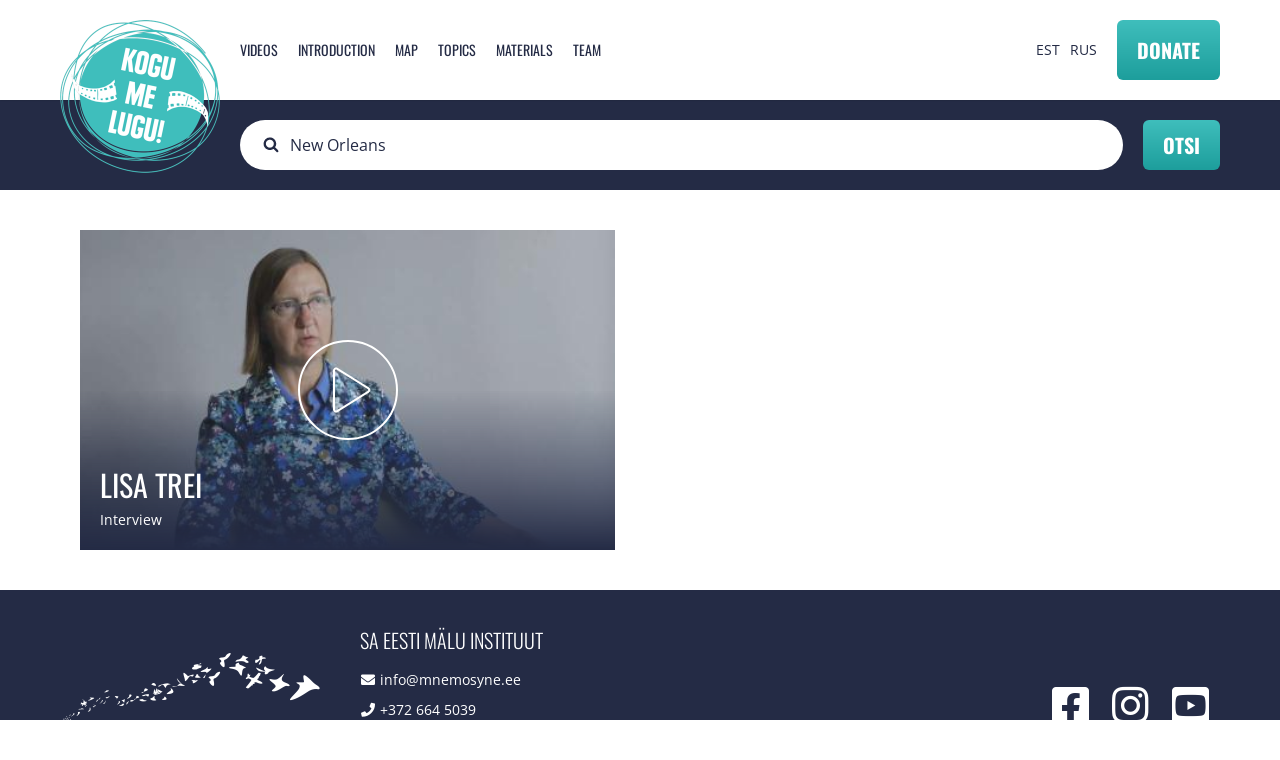

--- FILE ---
content_type: text/html; charset=UTF-8
request_url: https://kogumelugu.ee/en/otsing?keys=New+Orleans
body_size: 5671
content:


<!-- THEME DEBUG -->
<!-- THEME HOOK: 'html' -->
<!-- FILE NAME SUGGESTIONS:
   * html--otsing.html.twig
   x html.html.twig
-->
<!-- BEGIN OUTPUT from 'themes/wetheme/templates/layout/html.html.twig' -->
<!DOCTYPE html>
<html lang="en" dir="ltr" prefix="og: https://ogp.me/ns#">
  <head>
    <meta charset="utf-8" />
<script async src="https://www.googletagmanager.com/gtag/js?id=G-V6K5H64THL"></script>
<script>window.dataLayer = window.dataLayer || [];function gtag(){dataLayer.push(arguments)};gtag("js", new Date());gtag("set", "developer_id.dMDhkMT", true);gtag("config", "G-V6K5H64THL", {"groups":"default","page_placeholder":"PLACEHOLDER_page_location","allow_ad_personalization_signals":false});gtag("config", "UA-43078028-1", {"groups":"default","anonymize_ip":true,"page_placeholder":"PLACEHOLDER_page_path","allow_ad_personalization_signals":false});</script>
<link rel="canonical" href="https://kogumelugu.ee/en/otsing" />
<meta property="og:image:url" content="https://kogumelugu.ee/web/themes/wetheme/images/fb-share.png" />
<meta name="Generator" content="Drupal 10 (https://www.drupal.org)" />
<meta name="MobileOptimized" content="width" />
<meta name="HandheldFriendly" content="true" />
<meta name="viewport" content="width=device-width, initial-scale=1.0" />
<script type="text/javascript" data-toolbar-anti-flicker-loading>(function() {
  const toolbarState = sessionStorage.getItem('Drupal.toolbar.toolbarState')
    ? JSON.parse(sessionStorage.getItem('Drupal.toolbar.toolbarState'))
    : false;
  // These are classes that toolbar typically adds to <body>, but this code
  // executes before the first paint, when <body> is not yet present. The
  // classes are added to <html> so styling immediately reflects the current
  // toolbar state. The classes are removed after the toolbar completes
  // initialization.
  const classesToAdd = ['toolbar-loading', 'toolbar-anti-flicker'];
  if (toolbarState) {
    const {
      orientation,
      hasActiveTab,
      isFixed,
      activeTray,
      activeTabId,
      isOriented,
      userButtonMinWidth
    } = toolbarState;

    classesToAdd.push(
      orientation ? `toolbar-` + orientation + `` : 'toolbar-horizontal',
    );
    if (hasActiveTab !== false) {
      classesToAdd.push('toolbar-tray-open');
    }
    if (isFixed) {
      classesToAdd.push('toolbar-fixed');
    }
    if (isOriented) {
      classesToAdd.push('toolbar-oriented');
    }

    if (activeTray) {
      // These styles are added so the active tab/tray styles are present
      // immediately instead of "flickering" on as the toolbar initializes. In
      // instances where a tray is lazy loaded, these styles facilitate the
      // lazy loaded tray appearing gracefully and without reflow.
      const styleContent = `
      .toolbar-loading #` + activeTabId + ` {
        background-image: linear-gradient(rgba(255, 255, 255, 0.25) 20%, transparent 200%);
      }
      .toolbar-loading #` + activeTabId + `-tray {
        display: block; box-shadow: -1px 0 5px 2px rgb(0 0 0 / 33%);
        border-right: 1px solid #aaa; background-color: #f5f5f5;
        z-index: 0;
      }
      .toolbar-loading.toolbar-vertical.toolbar-tray-open #` + activeTabId + `-tray {
        width: 15rem; height: 100vh;
      }
     .toolbar-loading.toolbar-horizontal :not(#` + activeTray + `) > .toolbar-lining {opacity: 0}`;

      const style = document.createElement('style');
      style.textContent = styleContent;
      style.setAttribute('data-toolbar-anti-flicker-loading', true);
      document.querySelector('head').appendChild(style);

      if (userButtonMinWidth) {
        const userButtonStyle = document.createElement('style');
        userButtonStyle.textContent = `#toolbar-item-user {min-width: ` + userButtonMinWidth +`px;}`
        document.querySelector('head').appendChild(userButtonStyle);
      }
    }
  }
  document.querySelector('html').classList.add(...classesToAdd);
})();</script>

    <title>Otsing | Kogu Me Lugu!</title>
    <link rel="apple-touch-icon" sizes="180x180" href="/themes/wetheme/public/images/favicons/apple-touch-icon.png">
    <link rel="icon" type="image/png" sizes="32x32" href="/themes/wetheme/public/images/favicons/favicon-32x32.png">
    <link rel="icon" type="image/png" sizes="16x16" href="/themes/wetheme/public/images/favicons/favicon-16x16.png">
    <link rel="manifest" href="/themes/wetheme/public/images/favicons/site.webmanifest">
    <link rel="mask-icon" href="/themes/wetheme/public/images/favicons/safari-pinned-tab.svg" color="#3fbfbc">
    <link rel="shortcut icon" href="/themes/wetheme/public/images/favicons/favicon.ico">
    <meta name="msapplication-TileColor" content="#3fbfbc">
    <meta name="msapplication-config" content="/themes/wetheme/public/images/favicons/browserconfig.xml">
    <meta name="theme-color" content="#3fbfbc">
    <link rel="stylesheet" media="all" href="/core/assets/vendor/jquery.ui/themes/base/core.css?t7viqv" />
<link rel="stylesheet" media="all" href="/core/assets/vendor/jquery.ui/themes/base/autocomplete.css?t7viqv" />
<link rel="stylesheet" media="all" href="/core/assets/vendor/jquery.ui/themes/base/menu.css?t7viqv" />
<link rel="stylesheet" media="all" href="/core/themes/stable9/css/views/views.module.css?t7viqv" />
<link rel="stylesheet" media="all" href="/core/assets/vendor/jquery.ui/themes/base/theme.css?t7viqv" />
<link rel="stylesheet" media="all" href="/modules/contrib/better_exposed_filters/css/better_exposed_filters.css?t7viqv" />
<link rel="stylesheet" media="all" href="/modules/contrib/search_api_autocomplete/css/search_api_autocomplete.css?t7viqv" />
<link rel="stylesheet" media="all" href="/core/themes/stable9/css/core/assets/vendor/normalize-css/normalize.css?t7viqv" />
<link rel="stylesheet" media="all" href="/themes/wetheme/public/css/messages.css?t7viqv" />
<link rel="stylesheet" media="all" href="/themes/wetheme/public/css/node.css?t7viqv" />
<link rel="stylesheet" media="all" href="/themes/wetheme/public/css/progress.css?t7viqv" />
<link rel="stylesheet" media="all" href="/themes/wetheme/public/assets/%40fortawesome/fontawesome-pro/css/all.css?t7viqv" />
<link rel="stylesheet" media="all" href="/themes/wetheme/public/css/main.css?t7viqv" />

    
  </head>
  <body class="path-otsing">
    
    

<!-- THEME DEBUG -->
<!-- THEME HOOK: 'off_canvas_page_wrapper' -->
<!-- BEGIN OUTPUT from 'core/themes/stable9/templates/content/off-canvas-page-wrapper.html.twig' -->
  <div class="dialog-off-canvas-main-canvas" data-off-canvas-main-canvas>
    

<!-- THEME DEBUG -->
<!-- THEME HOOK: 'page' -->
<!-- FILE NAME SUGGESTIONS:
   * page--otsing.html.twig
   x page.html.twig
-->
<!-- BEGIN OUTPUT from 'themes/wetheme/templates/layout/page.html.twig' -->

<div class="layout">
  <header class="layout--header header">
    <div class="u-container">
      

<!-- THEME DEBUG -->
<!-- THEME HOOK: 'region' -->
<!-- FILE NAME SUGGESTIONS:
   * region--header.html.twig
   x region.html.twig
-->
<!-- BEGIN OUTPUT from 'themes/wetheme/templates/layout/region.html.twig' -->
  

<!-- THEME DEBUG -->
<!-- THEME HOOK: 'block' -->
<!-- FILE NAME SUGGESTIONS:
   * block--sitebranding.html.twig
   x block--system-branding-block.html.twig
   * block--system.html.twig
   * block.html.twig
-->
<!-- BEGIN OUTPUT from 'themes/wetheme/templates/block/block--system-branding-block.html.twig' -->
<div id="block-sitebranding" class="block block-system block-system-branding-block">
  
    
        <a href="/en" rel="home" class="site-logo">
      <img src="/sites/default/files/logo.png" alt="Home" />
    </a>
      </div>

<!-- END OUTPUT from 'themes/wetheme/templates/block/block--system-branding-block.html.twig' -->



<!-- THEME DEBUG -->
<!-- THEME HOOK: 'block' -->
<!-- FILE NAME SUGGESTIONS:
   * block--mainnavigation.html.twig
   * block--menu-block--main.html.twig
   * block--menu-block.html.twig
   x block--system-menu-block.html.twig
   * block.html.twig
-->
<!-- BEGIN OUTPUT from 'themes/wetheme/templates/block/block--system-menu-block.html.twig' -->
<nav role="navigation" aria-labelledby="block-mainnavigation-menu" id="block-mainnavigation" class="block block-menu navigation menu--main">
        

<!-- THEME DEBUG -->
<!-- THEME HOOK: 'menu' -->
<!-- FILE NAME SUGGESTIONS:
   * menu--main.html.twig
   x menu.html.twig
-->
<!-- BEGIN OUTPUT from 'themes/wetheme/templates/navigation/menu.html.twig' -->

              <ul class="menu">
                    <li class="menu-item">
        <a href="/en/videos?type=34" data-drupal-link-query="{&quot;type&quot;:&quot;34&quot;}" data-drupal-link-system-path="videos">Videos</a>
              </li>
                <li class="menu-item">
        <a href="/en#block-tutvustus" data-drupal-link-system-path="&lt;front&gt;">Introduction</a>
              </li>
                <li class="menu-item">
        <a href="/en#map" data-drupal-link-system-path="&lt;front&gt;">Map</a>
              </li>
                <li class="menu-item">
        <a href="/en/teemad" data-drupal-link-system-path="teemad">Topics</a>
              </li>
                <li class="menu-item">
        <a href="/en/oppematerjalid" data-drupal-link-system-path="oppematerjalid">Materials</a>
              </li>
                <li class="menu-item">
        <a href="/en#block-views-block-tegijad-tegijad" data-drupal-link-system-path="&lt;front&gt;">Team</a>
              </li>
        </ul>
  


<!-- END OUTPUT from 'themes/wetheme/templates/navigation/menu.html.twig' -->


  </nav>

<!-- END OUTPUT from 'themes/wetheme/templates/block/block--system-menu-block.html.twig' -->



<!-- THEME DEBUG -->
<!-- THEME HOOK: 'block' -->
<!-- FILE NAME SUGGESTIONS:
   * block--languageswitcher.html.twig
   * block--language-block--language-interface.html.twig
   * block--language-block.html.twig
   * block--language.html.twig
   x block.html.twig
-->
<!-- BEGIN OUTPUT from 'themes/wetheme/templates/block/block.html.twig' -->
<div class="language-switcher-language-url block block-language block-language-blocklanguage-interface" id="block-languageswitcher" role="navigation">
  
    
      

<!-- THEME DEBUG -->
<!-- THEME HOOK: 'links__language_block' -->
<!-- FILE NAME SUGGESTIONS:
   x links--language-block.html.twig
   x links--language-block.html.twig
   * links.html.twig
-->
<!-- BEGIN OUTPUT from 'themes/wetheme/templates/navigation/links--language-block.html.twig' -->
<a href="/en/otsing?keys=New%20Orleans" class="language-link is-active" hreflang="en" data-drupal-link-query="{&quot;keys&quot;:&quot;New Orleans&quot;}" data-drupal-link-system-path="otsing">ENG</a><a href="/et/otsing?keys=New%20Orleans" class="language-link" hreflang="et" data-drupal-link-query="{&quot;keys&quot;:&quot;New Orleans&quot;}" data-drupal-link-system-path="otsing">EST</a><a href="/ru/otsing?keys=New%20Orleans" class="language-link" hreflang="ru" data-drupal-link-query="{&quot;keys&quot;:&quot;New Orleans&quot;}" data-drupal-link-system-path="otsing">RUS</a>
<!-- END OUTPUT from 'themes/wetheme/templates/navigation/links--language-block.html.twig' -->


  </div>

<!-- END OUTPUT from 'themes/wetheme/templates/block/block.html.twig' -->



<!-- END OUTPUT from 'themes/wetheme/templates/layout/region.html.twig' -->


      <a class="btn btn--primary btn--donate" href="https://kogumelugu.ee/en#toeta" type="submit">Donate</a>
      <button class="btn menu--toggle" type="button"></button>
    </div>
  </header>
  

<!-- THEME DEBUG -->
<!-- THEME HOOK: 'region' -->
<!-- FILE NAME SUGGESTIONS:
   * region--header-bottom.html.twig
   x region.html.twig
-->
<!-- BEGIN OUTPUT from 'themes/wetheme/templates/layout/region.html.twig' -->
  

<!-- THEME DEBUG -->
<!-- THEME HOOK: 'block' -->
<!-- FILE NAME SUGGESTIONS:
   * block--nahtavaksmuudetudfiltrivormotsingsearch.html.twig
   x block--views-exposed-filter-block--otsing-search.html.twig
   * block--views-exposed-filter-block.html.twig
   * block--views.html.twig
   * block.html.twig
-->
<!-- BEGIN OUTPUT from 'themes/wetheme/templates/block/block--views-exposed-filter-block--otsing-search.html.twig' -->
<div class="views-exposed-form bef-exposed-form block block-views block-views-exposed-filter-blockotsing-search searchbox" data-drupal-selector="views-exposed-form-otsing-search" id="block-nahtavaksmuudetudfiltrivormotsingsearch">
  <div class="u-container">
  
    
      

<!-- THEME DEBUG -->
<!-- THEME HOOK: 'form' -->
<!-- FILE NAME SUGGESTIONS:
   * form--views-exposed-form-otsing-search.html.twig
   x form.html.twig
-->
<!-- BEGIN OUTPUT from 'themes/wetheme/templates/form/form.html.twig' -->
<form action="/en/otsing" method="get" id="views-exposed-form-otsing-search" accept-charset="UTF-8">
  

<!-- THEME DEBUG -->
<!-- THEME HOOK: 'views_exposed_form' -->
<!-- BEGIN OUTPUT from 'themes/wetheme/templates/views/views-exposed-form.html.twig' -->
<div class="form--inline clearfix">
  

<!-- THEME DEBUG -->
<!-- THEME HOOK: 'form_element' -->
<!-- BEGIN OUTPUT from 'themes/wetheme/templates/form/form-element.html.twig' -->
<div class="js-form-item form-item js-form-type-search-api-autocomplete form-type-search-api-autocomplete js-form-item-keys form-item-keys">
      

<!-- THEME DEBUG -->
<!-- THEME HOOK: 'form_element_label' -->
<!-- BEGIN OUTPUT from 'themes/wetheme/templates/form/form-element-label.html.twig' -->
<label for="edit-keys--2">Fulltext search</label>
<!-- END OUTPUT from 'themes/wetheme/templates/form/form-element-label.html.twig' -->


        

<!-- THEME DEBUG -->
<!-- THEME HOOK: 'input__textfield' -->
<!-- FILE NAME SUGGESTIONS:
   * input--textfield.html.twig
   x input.html.twig
-->
<!-- BEGIN OUTPUT from 'themes/wetheme/templates/form/input.html.twig' -->
<input placeholder="Otsi..." data-drupal-selector="edit-keys" data-search-api-autocomplete-search="otsing" class="form-autocomplete form-text" data-autocomplete-path="/en/search_api_autocomplete/otsing?display=search&amp;&amp;filter=keys" type="text" id="edit-keys--2" name="keys" value="New Orleans" size="30" maxlength="128" />

<!-- END OUTPUT from 'themes/wetheme/templates/form/input.html.twig' -->


        </div>

<!-- END OUTPUT from 'themes/wetheme/templates/form/form-element.html.twig' -->



<!-- THEME DEBUG -->
<!-- THEME HOOK: 'container' -->
<!-- BEGIN OUTPUT from 'themes/wetheme/templates/form/container.html.twig' -->
<div data-drupal-selector="edit-actions" class="form-actions js-form-wrapper form-wrapper" id="edit-actions--2">

<!-- THEME DEBUG -->
<!-- THEME HOOK: 'input__submit' -->
<!-- FILE NAME SUGGESTIONS:
   * input--submit.html.twig
   x input.html.twig
-->
<!-- BEGIN OUTPUT from 'themes/wetheme/templates/form/input.html.twig' -->
<input data-drupal-selector="edit-submit-otsing-2" type="submit" id="edit-submit-otsing--2" value="Otsi" class="button js-form-submit form-submit" />

<!-- END OUTPUT from 'themes/wetheme/templates/form/input.html.twig' -->

</div>

<!-- END OUTPUT from 'themes/wetheme/templates/form/container.html.twig' -->


</div>

<!-- END OUTPUT from 'themes/wetheme/templates/views/views-exposed-form.html.twig' -->


</form>

<!-- END OUTPUT from 'themes/wetheme/templates/form/form.html.twig' -->


    </div>
</div>

<!-- END OUTPUT from 'themes/wetheme/templates/block/block--views-exposed-filter-block--otsing-search.html.twig' -->



<!-- END OUTPUT from 'themes/wetheme/templates/layout/region.html.twig' -->


  <main class="layout--main ">
    

<!-- THEME DEBUG -->
<!-- THEME HOOK: 'region' -->
<!-- FILE NAME SUGGESTIONS:
   * region--content.html.twig
   x region.html.twig
-->
<!-- BEGIN OUTPUT from 'themes/wetheme/templates/layout/region.html.twig' -->
  <div data-drupal-messages-fallback class="hidden"></div>

<!-- THEME DEBUG -->
<!-- THEME HOOK: 'container' -->
<!-- BEGIN OUTPUT from 'themes/wetheme/templates/form/container.html.twig' -->
<div class="views-element-container">

<!-- THEME DEBUG -->
<!-- THEME HOOK: 'views_view' -->
<!-- FILE NAME SUGGESTIONS:
   * views-view--otsing--search.html.twig
   * views-view--search.html.twig
   * views-view--otsing.html.twig
   x views-view.html.twig
-->
<!-- BEGIN OUTPUT from 'themes/wetheme/templates/views/views-view.html.twig' -->
<div class="videos view view-otsing view-id-otsing view-display-id-search js-view-dom-id-b447aec4826dcced1f5500129e587f39a48ba7ca1d1c00e63b629c4acd4086f1">
  
    
      
      <div class="view-content">
      

<!-- THEME DEBUG -->
<!-- THEME HOOK: 'views_view_unformatted__otsing' -->
<!-- FILE NAME SUGGESTIONS:
   x views-view-unformatted--otsing.html.twig
   x views-view-unformatted--otsing.html.twig
   * views-view-unformatted.html.twig
-->
<!-- BEGIN OUTPUT from 'themes/wetheme/templates/views/views-view-unformatted--otsing.html.twig' -->
<div class="u-container">
  

<!-- THEME DEBUG -->
<!-- THEME HOOK: 'node' -->
<!-- FILE NAME SUGGESTIONS:
   * node--view--otsing--search.html.twig
   * node--view--otsing.html.twig
   * node--1097--videoteek-listview.html.twig
   * node--1097.html.twig
   x node--video-lugu--videoteek-listview.html.twig
   * node--video-lugu.html.twig
   * node--videoteek-listview.html.twig
   * node.html.twig
-->
<!-- BEGIN OUTPUT from 'themes/wetheme/templates/content/node--video-lugu--videoteek-listview.html.twig' -->



<article style="background-image:url(/sites/default/files/styles/large/public/vimeo_thumbnails/171574381_8.jpg?itok=Yw1RlG-m)" class="videos--item">
    <a href="/en/videos/lisa-trei-0">
        <div class="text">
            <h2>
                <span>

<!-- THEME DEBUG -->
<!-- THEME HOOK: 'field' -->
<!-- FILE NAME SUGGESTIONS:
   * field--node--title--video-lugu.html.twig
   x field--node--title.html.twig
   * field--node--video-lugu.html.twig
   * field--title.html.twig
   * field--string.html.twig
   * field.html.twig
-->
<!-- BEGIN OUTPUT from 'themes/wetheme/templates/field/field--node--title.html.twig' -->
<span class="field field--name-title field--type-string field--label-hidden">Lisa Trei</span>

<!-- END OUTPUT from 'themes/wetheme/templates/field/field--node--title.html.twig' -->

</span>
            </h2>
            <p>Interview</p>
        </div>
    </a>
</article>

<!-- END OUTPUT from 'themes/wetheme/templates/content/node--video-lugu--videoteek-listview.html.twig' -->

</div>


<!-- END OUTPUT from 'themes/wetheme/templates/views/views-view-unformatted--otsing.html.twig' -->


    </div>
  
          </div>

<!-- END OUTPUT from 'themes/wetheme/templates/views/views-view.html.twig' -->

</div>

<!-- END OUTPUT from 'themes/wetheme/templates/form/container.html.twig' -->



<!-- END OUTPUT from 'themes/wetheme/templates/layout/region.html.twig' -->


      </main>

  <footer class="footer">
    <div class="u-container footer--content">
      <a href="http://mnemosyne.ee/" class="emi-logo">
        <img src="/themes/wetheme/public/images/emi-white.png" alt="Eesti Mälu Instituut">
      </a>
      

<!-- THEME DEBUG -->
<!-- THEME HOOK: 'region' -->
<!-- FILE NAME SUGGESTIONS:
   * region--footer.html.twig
   x region.html.twig
-->
<!-- BEGIN OUTPUT from 'themes/wetheme/templates/layout/region.html.twig' -->
  

<!-- THEME DEBUG -->
<!-- THEME HOOK: 'block' -->
<!-- FILE NAME SUGGESTIONS:
   x block--saeestimaluinstituut.html.twig
   * block--block-content--3ddd53ae-fc3e-4b64-b889-821335da9b61.html.twig
   * block--block-content.html.twig
   * block--bundle--footer-contacts.html.twig
   * block--block-content.html.twig
   * block.html.twig
-->
<!-- BEGIN OUTPUT from 'themes/wetheme/templates/block/block--saeestimaluinstituut.html.twig' -->
<div id="block-saeestimaluinstituut" class="block block-block-content block-block-content3ddd53ae-fc3e-4b64-b889-821335da9b61 footer--data">
  
      <h3>SA Eesti Mälu Instituut</h3>
    
  <ul>
    <li><i class="fa fa-envelope"></i><a href="mailto:info@mnemosyne.ee">info@mnemosyne.ee</a></li>
    <li><i class="fa fa-phone"></i>+372 664 5039</li>
    <li><i class="fa fa-phone"></i>+372 648 4962</li>
    <li><i class="fa fa-map-marker"></i>Tõnismägi 8, 10119 Tallinn</li>
  </ul>
</div>

<!-- END OUTPUT from 'themes/wetheme/templates/block/block--saeestimaluinstituut.html.twig' -->



<!-- THEME DEBUG -->
<!-- THEME HOOK: 'block' -->
<!-- FILE NAME SUGGESTIONS:
   x block--socialmedia.html.twig
   * block--block-content--091acc99-4b9c-419b-a084-e3b222c53861.html.twig
   * block--block-content.html.twig
   * block--bundle--social-media-links.html.twig
   * block--block-content.html.twig
   * block.html.twig
-->
<!-- BEGIN OUTPUT from 'themes/wetheme/templates/block/block--socialmedia.html.twig' -->
<div id="block-socialmedia" class="block block-block-content block-block-content091acc99-4b9c-419b-a084-e3b222c53861 footer--social">
  
    
  <ul>
    <li><a href="https://www.facebook.com/eestimaluinstituut" target="_blank"><i class="fab fa-facebook-square"></i></a></li>
    <li><a href="https://www.instagram.com/kogumelugu/" target="_blank"><i class="fab fa-instagram"></i></a></li>
    <li><a href="https://www.youtube.com/user/KoguMeLugu" target="_blank"><i class="fab fa-youtube-square"></i></a></li>
  </ul>
</div>

<!-- END OUTPUT from 'themes/wetheme/templates/block/block--socialmedia.html.twig' -->



<!-- END OUTPUT from 'themes/wetheme/templates/layout/region.html.twig' -->


    </div>
  </footer>
</div>

<!-- END OUTPUT from 'themes/wetheme/templates/layout/page.html.twig' -->


  </div>

<!-- END OUTPUT from 'core/themes/stable9/templates/content/off-canvas-page-wrapper.html.twig' -->


    
    <script type="application/json" data-drupal-selector="drupal-settings-json">{"path":{"baseUrl":"\/","scriptPath":null,"pathPrefix":"en\/","currentPath":"otsing","currentPathIsAdmin":false,"isFront":false,"currentLanguage":"en","currentQuery":{"keys":"New Orleans"}},"pluralDelimiter":"\u0003","suppressDeprecationErrors":true,"ajaxPageState":{"libraries":"better_exposed_filters\/general,core\/normalize,google_analytics\/google_analytics,search_api_autocomplete\/search_api_autocomplete,system\/base,views\/views.module,wetheme\/global-css,wetheme\/global-js,wetheme\/messages,wetheme\/node","theme":"wetheme","theme_token":null},"ajaxTrustedUrl":{"\/en\/otsing":true},"google_analytics":{"account":"G-V6K5H64THL","trackOutbound":true,"trackMailto":true,"trackTel":true,"trackDownload":true,"trackDownloadExtensions":"7z|aac|arc|arj|asf|asx|avi|bin|csv|doc(x|m)?|dot(x|m)?|exe|flv|gif|gz|gzip|hqx|jar|jpe?g|js|mp(2|3|4|e?g)|mov(ie)?|msi|msp|pdf|phps|png|ppt(x|m)?|pot(x|m)?|pps(x|m)?|ppam|sld(x|m)?|thmx|qtm?|ra(m|r)?|sea|sit|tar|tgz|torrent|txt|wav|wma|wmv|wpd|xls(x|m|b)?|xlt(x|m)|xlam|xml|z|zip"},"search_api_autocomplete":{"otsing":{"auto_submit":true}},"language":"en","user":{"uid":0,"permissionsHash":"cfaf4576e46c03ecc206cb5cd092afb235fecb12209522a17946868a98c4a9d4"}}</script>
<script src="/core/assets/vendor/jquery/jquery.min.js?v=3.7.0"></script>
<script src="/core/assets/vendor/once/once.min.js?v=1.0.1"></script>
<script src="/sites/default/files/languages/en_uQxyXkTLUSmqBcaFFp2hPT6v2kAttLhLQ-SBCtV-7qM.js?t7viqv"></script>
<script src="/core/misc/drupalSettingsLoader.js?v=10.1.2"></script>
<script src="/core/misc/drupal.js?v=10.1.2"></script>
<script src="/core/misc/drupal.init.js?v=10.1.2"></script>
<script src="/core/assets/vendor/jquery.ui/ui/version-min.js?v=10.1.2"></script>
<script src="/core/assets/vendor/jquery.ui/ui/data-min.js?v=10.1.2"></script>
<script src="/core/assets/vendor/jquery.ui/ui/disable-selection-min.js?v=10.1.2"></script>
<script src="/core/assets/vendor/jquery.ui/ui/focusable-min.js?v=10.1.2"></script>
<script src="/core/assets/vendor/jquery.ui/ui/form-min.js?v=10.1.2"></script>
<script src="/core/assets/vendor/jquery.ui/ui/ie-min.js?v=10.1.2"></script>
<script src="/core/assets/vendor/jquery.ui/ui/jquery-patch-min.js?v=10.1.2"></script>
<script src="/core/assets/vendor/jquery.ui/ui/keycode-min.js?v=10.1.2"></script>
<script src="/core/assets/vendor/jquery.ui/ui/plugin-min.js?v=10.1.2"></script>
<script src="/core/assets/vendor/jquery.ui/ui/safe-active-element-min.js?v=10.1.2"></script>
<script src="/core/assets/vendor/jquery.ui/ui/safe-blur-min.js?v=10.1.2"></script>
<script src="/core/assets/vendor/jquery.ui/ui/scroll-parent-min.js?v=10.1.2"></script>
<script src="/core/assets/vendor/jquery.ui/ui/unique-id-min.js?v=10.1.2"></script>
<script src="/core/assets/vendor/jquery.ui/ui/widget-min.js?v=10.1.2"></script>
<script src="/core/assets/vendor/jquery.ui/ui/widgets/autocomplete-min.js?v=10.1.2"></script>
<script src="/core/assets/vendor/jquery.ui/ui/labels-min.js?v=10.1.2"></script>
<script src="/core/assets/vendor/jquery.ui/ui/widgets/menu-min.js?v=10.1.2"></script>
<script src="/core/assets/vendor/tabbable/index.umd.min.js?v=6.1.2"></script>
<script src="/core/misc/autocomplete.js?v=10.1.2"></script>
<script src="/modules/contrib/google_analytics/js/google_analytics_optout.js?v=10.1.2"></script>
<script src="/modules/contrib/google_analytics/js/google_analytics.js?v=10.1.2"></script>
<script src="/themes/wetheme/public/js/app.js?t7viqv"></script>
<script src="https://player.vimeo.com/api/player.js"></script>
<script src="/modules/contrib/better_exposed_filters/js/better_exposed_filters.js?v=4.x"></script>
<script src="/core/misc/progress.js?v=10.1.2"></script>
<script src="/core/assets/vendor/loadjs/loadjs.min.js?v=4.2.0"></script>
<script src="/core/misc/debounce.js?v=10.1.2"></script>
<script src="/core/misc/announce.js?v=10.1.2"></script>
<script src="/core/misc/message.js?v=10.1.2"></script>
<script src="/core/misc/ajax.js?v=10.1.2"></script>
<script src="/core/misc/jquery.tabbable.shim.js?v=10.1.2"></script>
<script src="/core/misc/position.js?v=10.1.2"></script>
<script src="/modules/contrib/search_api_autocomplete/js/search_api_autocomplete.js?t7viqv"></script>

  </body>
</html>

<!-- END OUTPUT from 'themes/wetheme/templates/layout/html.html.twig' -->



--- FILE ---
content_type: application/javascript
request_url: https://kogumelugu.ee/sites/default/files/languages/en_uQxyXkTLUSmqBcaFFp2hPT6v2kAttLhLQ-SBCtV-7qM.js?t7viqv
body_size: -199
content:
window.drupalTranslations = {"strings":{"":{"Image":"Pilt"}}};